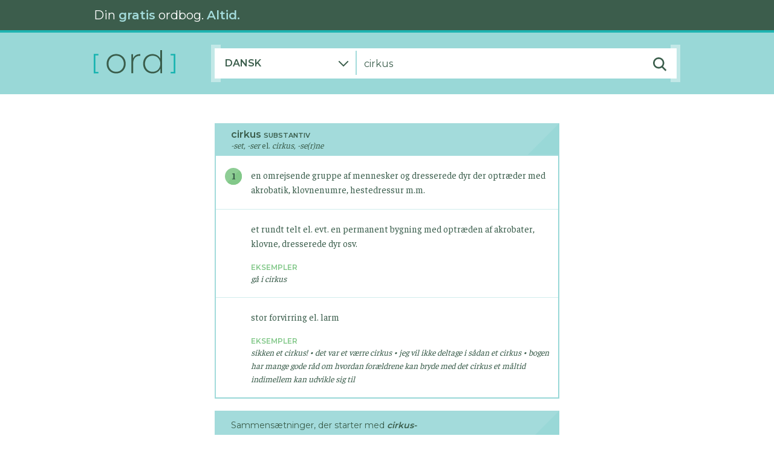

--- FILE ---
content_type: text/html; charset=UTF-8
request_url: https://www.ord.dk/ordbog/dansk/cirkus
body_size: 2672
content:
<!doctype html>
<html lang="en">

<head>
    <meta charset="utf-8">
    <meta http-equiv="X-UA-Compatible" content="IE=edge">
                <meta name="description" content="Læs definitionen på ‘cirkus’ i vores gratis danske betydningsordbog. Synonymer, antonymer, faste vendinger og meget mere.">
        <meta name="keywords" content="">
    <meta name="author" content="Ord.dk">
    <meta name="viewport" content="width=device-width, initial-scale=1.0">
    <link rel="manifest" href="/manifest.json" crossorigin="use-credentials">

    <link rel="icon" type="image/png" sizes="16x16" href="/favicon-16x16.png">
    <link rel="icon" type="image/png" sizes="32x32" href="/favicon-32x32.png">
    <link rel="icon" type="image/png" sizes="96x96" href="/favicon-96x96.png">

    <meta name="apple-mobile-web-app-capable" content="yes">
    <meta name="apple-mobile-web-app-status-bar-style" content="#97D7D6">
            <meta name="apple-mobile-web-app-title" content="Definitionen på ‘cirkus’ – Ord.dk: Dansk betydningsordbog.">
        <link rel="apple-touch-startup-image" href="/apple-touch-icon.png">
    <link rel="apple-touch-icon" href="/apple-touch-icon.png">

    <link rel="canonical" href="https://www.ord.dk/ordbog/dansk/cirkus">
    <meta name="theme-color" content="#97D7D6">
    <meta name="csrf-token" content="cKNnqBhIQIiNLTolV5QAYYRSKxfSN4yPvkauG0xo">
    <title>
                    Definitionen på ‘cirkus’ – Ord.dk: Dansk betydningsordbog.
            </title>
    <meta property="og:type" content="website"/>
    <meta property="og:url" content="https://www.ord.dk/ordbog/dansk/cirkus"/>
	<meta property="og:title" content="Definitionen på ‘cirkus’ – Ord.dk: Dansk betydningsordbog." />
	<meta property="og:description" content="Læs definitionen på ‘cirkus’ i vores gratis danske betydningsordbog. Synonymer, antonymer, faste vendinger og meget mere." />
	<meta property="og:image" content="https://www.ord.dk/img/socialmedia-promo2x.png" />
	<meta name="twitter:title" content="Definitionen på ‘cirkus’ – Ord.dk: Dansk betydningsordbog." />
	<meta name="twitter:description" content="Læs definitionen på ‘cirkus’ i vores gratis danske betydningsordbog. Synonymer, antonymer, faste vendinger og meget mere." />
	<meta name="twitter:image" content="https://www.ord.dk/img/socialmedia-promo2x.png" />
    <link href="https://www.ord.dk/css/app.css" rel="stylesheet" type="text/css">
</head>

<body>
    <div id="app" class="ord-app" v-bind:class="['breakpoint-' + breakpoint, 'theme-' + theme]">
        <ord-struct-data-breadcrumbs v-bind:dict-options="$root.dictOptions" v-bind:word="$root.word"></ord-struct-data-breadcrumbs>
        <ord-struct-data-dictionary v-bind:dict-options="$root.dictOptions" v-bind:lookup="lookup"></ord-struct-data-dictionary>
        <div class="container-fluid px-0 mx-0 ord-container-main">
            <div class="row px-0 mx-0">
                <div class="col px-0 mx-0">
                    <ord-header v-bind:theme="$root.theme"></ord-header>
                </div>
            </div>
            <div class="row px-0 mx-0">
    <div class="col px-0 mx-0">
        <ord-search-bar
            v-bind:dict-options="$root.dictOptions"
            v-bind:word="$root.word"
            v-bind:theme="$root.theme"
            v-bind:breakpoint="$root.breakpoint"
            v-bind:endpoint="$root.endpoint">
        </ord-search-bar>
    </div>
</div>
                        <div class="row px-0 mx-0 ord-row-content">
                <div class="col px-0 mx-0">
                    <div class="container px-0 py-0">
    <div class="row no-gutters">
        <div class="col mx-1 mx-lg-0">
            <ord-lookup v-bind:type="dictType" v-bind:lookup="lookup">
                            </ord-lookup>
        </div>
    </div>
</div>
                                    </div>
            </div>
            <div class="row px-0 mx-0">
                <div class="col px-0 mx-0">
                    <ord-footer></ord-footer>
                </div>
            </div>
        </div>
    </div>
    <script type="text/javascript" src="https://www.ord.dk/js/app.js"></script>
    <script>
        Vue.prototype.$canonicalUrl = 'https://www.ord.dk';
        Vue.prototype.$imgBaseUrl = 'https://www.ord.dk/img';
        Vue.prototype.$dictionaryInitData = {};
        Vue.prototype.$worditBannerLinks = {"android":"https:\/\/play.google.com\/store\/apps\/details?id=com.ordbogen.wordit","ios":"https:\/\/apps.apple.com\/dk\/app\/wordit\/id1592264845","web":"https:\/\/worditapp.dk\/?ref=orddk","suggested":"https:\/\/worditapp.dk\/?ref=orddk"};

                    Vue.prototype.$dictionaryInitData = JSON.parse(atob('[base64]'));
        
                    var siteId = 8;
        
        Vue.use(window.VueMatomo, {
            host: "https://analytics.ordbogen.com/",
            siteId: siteId,
            disableCookies: true
        });
        window._paq.push(['trackPageView']);
        window._paq.push(['enableHeartBeatTimer']);

        new Vue(VueApp);
    </script>
</body>

</html>


--- FILE ---
content_type: image/svg+xml
request_url: https://www.ord.dk/img/ord-turquoise/logo.svg
body_size: 5118
content:
<?xml version="1.0" encoding="UTF-8"?>
<svg width="135px" height="39px" viewBox="0 0 135 39" version="1.1" xmlns="http://www.w3.org/2000/svg" xmlns:xlink="http://www.w3.org/1999/xlink">
    <!-- Generator: sketchtool 59.1 (101010) - https://sketch.com -->
    <title>3F3E9B4E-BB0E-478D-BD3C-ABA91BD4851F@2x</title>
    <desc>Created with sketchtool.</desc>
    <g id="Frontpage" stroke="none" stroke-width="1" fill="none" fill-rule="evenodd">
        <g id="Frontpage_redesign_noads" transform="translate(-235.000000, -107.000000)">
            <g id="searchbar" transform="translate(0.000000, 54.000000)">
                <g id="logo/ord_teal_green" transform="translate(235.000000, 53.000000)">
                    <g id="logo">
                        <g>
                            <path d="M37.112586,38.5714286 C34.137085,38.5714286 31.453143,37.8862151 29.0606794,36.5157676 C26.6682159,35.1453201 24.7884512,33.2408297 23.4213292,30.8022393 C22.0542071,28.3636489 21.3706564,25.6127183 21.3706564,22.5493651 C21.3706564,19.4860118 22.0542071,16.7350813 23.4213292,14.2964909 C24.7884512,11.8579004 26.6682159,9.95341005 29.0606794,8.58296255 C31.453143,7.21251505 34.137085,6.52730157 37.112586,6.52730157 C40.0880869,6.52730157 42.7720289,7.21251505 45.1644925,8.58296255 C47.5569561,9.95341005 49.4367207,11.8579004 50.8038427,14.2964909 C52.1709648,16.7350813 52.8545155,19.4860118 52.8545155,22.5493651 C52.8545155,25.6127183 52.1709648,28.3636489 50.8038427,30.8022393 C49.4367207,33.2408297 47.5569561,35.1453201 45.1644925,36.5157676 C42.7720289,37.8862151 40.0880869,38.5714286 37.112586,38.5714286 Z M37.112586,35.8507008 C39.5251543,35.8507008 41.686381,35.2864074 43.5963309,34.1578035 C45.5062808,33.0291997 47.0141134,31.4572394 48.1198739,29.4418754 C49.2256344,27.4265114 49.7785063,25.129031 49.7785063,22.5493651 C49.7785063,19.9696992 49.2256344,17.6722187 48.1198739,15.6568547 C47.0141134,13.6414908 45.5062808,12.0695304 43.5963309,10.9409266 C41.686381,9.81232278 39.5251543,9.24802934 37.112586,9.24802934 C34.7000176,9.24802934 32.5387909,9.81232278 30.628841,10.9409266 C28.7188911,12.0695304 27.2110585,13.6414908 26.105298,15.6568547 C24.9995375,17.6722187 24.4466656,19.9696992 24.4466656,22.5493651 C24.4466656,25.129031 24.9995375,27.4265114 26.105298,29.4418754 C27.2110585,31.4572394 28.7188911,33.0291997 30.628841,34.1578035 C32.5387909,35.2864074 34.7000176,35.8507008 37.112586,35.8507008 Z M113.108108,0 L113.108108,38.3295861 L110.152727,38.3295861 L110.152727,30.8929302 C108.906233,33.3516743 107.157147,35.246088 104.905417,36.5762282 C102.653686,37.9063684 100.100423,38.5714286 97.2455507,38.5714286 C94.3102592,38.5714286 91.6564739,37.8862151 89.2841151,36.5157676 C86.9117562,35.1453201 85.052096,33.2509064 83.7050787,30.8324696 C82.3580614,28.4140328 81.6845628,25.6530256 81.6845628,22.5493651 C81.6845628,19.4457045 82.3580614,16.6746206 83.7050787,14.2360302 C85.052096,11.7974398 86.9117562,9.9030261 89.2841151,8.55273224 C91.6564739,7.20243838 94.3102592,6.52730157 97.2455507,6.52730157 C100.060214,6.52730157 102.58332,7.19236171 104.814946,8.52250193 C107.046572,9.85264216 108.80571,11.7067492 110.092413,14.0848787 L110.092413,0 L113.108108,0 Z M77.1007059,6.52730157 L77.1007059,9.4898718 L76.3769391,9.42941119 C72.878715,9.42941119 70.1445119,10.5277681 68.1742478,12.7245148 C66.2039837,14.9212615 65.2188664,17.9744922 65.2188664,21.8842983 L65.2188664,38.3295861 L62.203171,38.3295861 L62.203171,6.76914404 L65.0982386,6.76914404 L65.0982386,13.6616544 C66.0632659,11.3641394 67.5710985,9.60072242 69.6217815,8.37135039 C71.6724646,7.14197836 74.1654145,6.52730157 77.1007059,6.52730157 Z M97.4264924,9.24802934 C95.0139241,9.24802934 92.8526974,9.81232278 90.9427475,10.9409266 C89.0327976,12.0695304 87.524965,13.6414908 86.4192045,15.6568547 C85.313444,17.6722187 84.7605721,19.9696992 84.7605721,22.5493651 C84.7605721,25.129031 85.313444,27.4265114 86.4192045,29.4418754 C87.524965,31.4572394 89.0327976,33.0291997 90.9427475,34.1578035 C92.8526974,35.2864074 95.0139241,35.8507008 97.4264924,35.8507008 C99.8390607,35.8507008 102.000287,35.2864074 103.910237,34.1578035 C105.820187,33.0291997 107.32802,31.4572394 108.43378,29.4418754 C109.539541,27.4265114 110.092413,25.129031 110.092413,22.5493651 C110.092413,19.9696992 109.539541,17.6722187 108.43378,15.6568547 C107.32802,13.6414908 105.820187,12.0695304 103.910237,10.9409266 C102.000287,9.81232278 99.8390607,9.24802934 97.4264924,9.24802934 Z" id="ord" fill="#3A5D4B" fill-rule="nonzero"></path>
                            <polygon id="Path" fill="#1AB4B1" points="127.181467 36.0434655 132.125791 36.0434655 132.125791 8.76498679 127.181467 8.76498679 127.181467 6.25482625 135 6.25482625 135 38.5714286 127.181467 38.5714286"></polygon>
                            <polygon id="Path-Copy" fill="#1AB4B1" transform="translate(3.909266, 22.413127) scale(-1, 1) translate(-3.909266, -22.413127) " points="0 36.0434655 4.94432382 36.0434655 4.94432382 8.76498679 0 8.76498679 0 6.25482625 7.81853282 6.25482625 7.81853282 38.5714286 0 38.5714286"></polygon>
                        </g>
                    </g>
                </g>
            </g>
        </g>
    </g>
</svg>